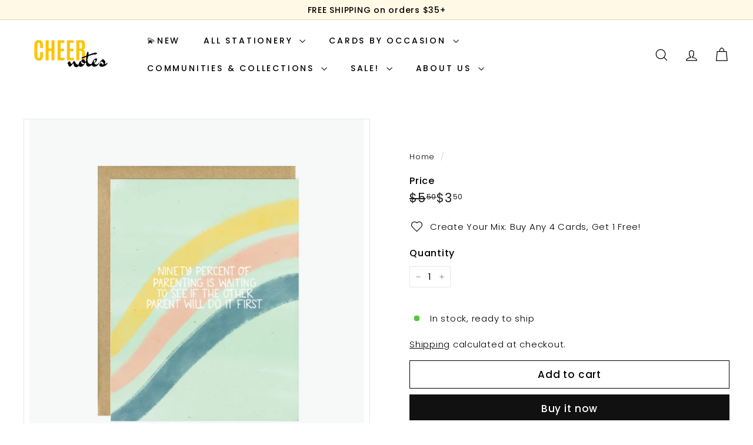

--- FILE ---
content_type: text/javascript
request_url: https://cheernotes.com/cdn/shop/t/31/assets/header-nav.js?v=61102331513955961811729040767
body_size: 611
content:
import{config as themeConfig}from"@archetype-themes/scripts/config";import{prepareTransition,debounce}from"@archetype-themes/scripts/helpers/utils";import{EVENTS,subscribe}from"@archetype-themes/utils/pubsub";let selectors={wrapper:"#HeaderWrapper",siteHeader:"#SiteHeader",megamenu:".megamenu",triggerCollapsedMenu:".site-nav__compress-menu",collapsedMenu:'[data-type="nav"]',bottomSearch:'[data-type="search"]',navDetails:".site-nav__details"},classes={headerCompressed:"header-wrapper--compressed",overlay:"header-wrapper--overlay",overlayStyle:"is-light"},config={wrapperOverlayed:!1,stickyEnabled:!1,stickyActive:!1,subarPositionInit:!1,threshold:0},wrapper,siteHeader,bottomNav,bottomSearch;class HeaderNav extends HTMLElement{connectedCallback(){this.init()}init(){wrapper=document.querySelector(selectors.wrapper),siteHeader=document.querySelector(selectors.siteHeader),bottomNav=wrapper.querySelector(selectors.collapsedMenu),bottomSearch=wrapper.querySelector(selectors.bottomSearch),config.threshold=wrapper.getBoundingClientRect().bottom,config.subarPositionInit=!1,config.stickyEnabled=siteHeader.dataset.sticky==="true",config.stickyEnabled?(config.wrapperOverlayed=wrapper.classList.contains(classes.overlayStyle),this.stickyHeaderCheck()):this.disableSticky(),themeConfig.overlayHeader=siteHeader.dataset.overlay==="true",themeConfig.overlayHeader&&Shopify&&Shopify.designMode&&document.body.classList.contains("template-collection")&&!document.querySelector(".collection-hero")&&this.disableOverlayHeader(),this.setAbsoluteBottom(),window.addEventListener("resize",debounce(250,this.setAbsoluteBottom));let collapsedNavTrigger=wrapper.querySelector(selectors.triggerCollapsedMenu);collapsedNavTrigger&&!collapsedNavTrigger.classList.contains("nav-trigger--initialized")&&(collapsedNavTrigger.classList.add("nav-trigger--initialized"),collapsedNavTrigger.addEventListener("click",function(e){collapsedNavTrigger.classList.toggle("is-active"),prepareTransition(bottomNav,function(){bottomNav.classList.toggle("is-active")})})),this.menuDetailsHandler(),subscribe(EVENTS.headerStickyCheck,this.stickyHeaderCheck.bind(this)),subscribe(EVENTS.headerOverlayDisable,this.disableOverlayHeader),subscribe(EVENTS.headerOverlayRemoveClass,this.removeOverlayClass)}setAbsoluteBottom(){themeConfig.overlayHeader&&document.querySelector(".header-section").classList.add("header-section--overlay");let activeSubBar=themeConfig.bpSmall?document.querySelector('.site-header__element--sub[data-type="search"]'):document.querySelector('.site-header__element--sub[data-type="nav"]');if(activeSubBar){let h=activeSubBar.offsetHeight;h!==0&&document.documentElement.style.setProperty("--header-padding-bottom",h+"px"),config.subarPositionInit||(wrapper.classList.add("header-wrapper--init"),config.subarPositionInit=!0)}}disableOverlayHeader(){wrapper.classList.remove(config.overlayEnabledClass,classes.overlayStyle),config.wrapperOverlayed=!1,themeConfig.overlayHeader=!1}stickyHeaderCheck(){themeConfig.stickyHeader=this.doesMegaMenuFit(),themeConfig.stickyHeader?(config.forceStopSticky=!1,this.stickyHeader()):(config.forceStopSticky=!0,this.disableSticky())}disableSticky(){document.querySelector(".header-section").style.position="relative"}removeOverlayClass(){config.wrapperOverlayed&&wrapper.classList.remove(classes.overlayStyle)}doesMegaMenuFit(){let largestMegaNav=0;return(siteHeader||document.querySelector(selectors.siteHeader)).querySelectorAll(selectors.megamenu).forEach(nav=>{let h=nav.offsetHeight;h>largestMegaNav&&(largestMegaNav=h)}),!(window.innerHeight<largestMegaNav+120)}stickyHeader(){window.scrollY>config.threshold&&this.stickyHeaderScroll(),window.addEventListener("scroll",this.stickyHeaderScroll.bind(this))}stickyHeaderScroll(){config.stickyEnabled&&(config.forceStopSticky||requestAnimationFrame(this.scrollHandler))}scrollHandler(){if(window.scrollY>config.threshold){if(config.stickyActive)return;bottomNav&&prepareTransition(bottomNav),bottomSearch&&prepareTransition(bottomSearch),config.stickyActive=!0,wrapper.classList.add(classes.headerCompressed),config.wrapperOverlayed&&wrapper.classList.remove(classes.overlayStyle),document.dispatchEvent(new CustomEvent("headerStickyChange"))}else{if(!config.stickyActive)return;bottomNav&&prepareTransition(bottomNav),bottomSearch&&prepareTransition(bottomSearch),config.stickyActive=!1,config.threshold=wrapper.getBoundingClientRect().bottom,wrapper.classList.remove(classes.headerCompressed),config.wrapperOverlayed&&wrapper.classList.add(classes.overlayStyle),document.dispatchEvent(new CustomEvent("headerStickyChange"))}}menuDetailsHandler(){document.querySelectorAll(selectors.navDetails).forEach(navDetail=>{const summary=navDetail.querySelector("summary");document.addEventListener("click",evt=>{navDetail.hasAttribute("open")&&!navDetail.contains(evt.target)?(navDetail.removeAttribute("open"),summary.setAttribute("aria-expanded","false")):navDetail.hasAttribute("open")?summary.setAttribute("aria-expanded","false"):summary.setAttribute("aria-expanded","true")})})}}customElements.define("header-nav",HeaderNav);
//# sourceMappingURL=/cdn/shop/t/31/assets/header-nav.js.map?v=61102331513955961811729040767
